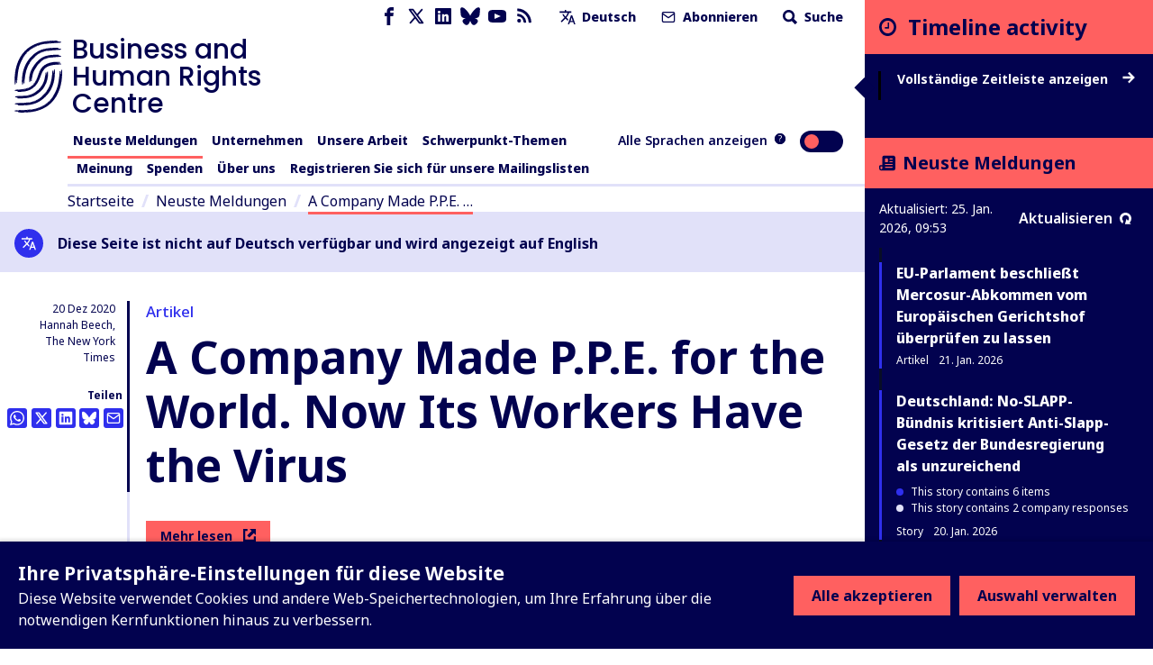

--- FILE ---
content_type: application/javascript; charset=UTF-8
request_url: https://www.business-humanrights.org/cdn-cgi/challenge-platform/h/b/scripts/jsd/d251aa49a8a3/main.js?
body_size: 8114
content:
window._cf_chl_opt={AKGCx8:'b'};~function(I6,CR,CF,CD,Cu,CQ,CS,CN,I0,I2){I6=v,function(K,l,IT,I5,C,I){for(IT={K:311,l:321,C:491,I:344,O:544,Y:400,Z:472,d:327,G:359,M:354,k:410,m:306},I5=v,C=K();!![];)try{if(I=-parseInt(I5(IT.K))/1+parseInt(I5(IT.l))/2*(parseInt(I5(IT.C))/3)+-parseInt(I5(IT.I))/4*(-parseInt(I5(IT.O))/5)+parseInt(I5(IT.Y))/6*(parseInt(I5(IT.Z))/7)+-parseInt(I5(IT.d))/8+parseInt(I5(IT.G))/9*(parseInt(I5(IT.M))/10)+parseInt(I5(IT.k))/11*(-parseInt(I5(IT.m))/12),I===l)break;else C.push(C.shift())}catch(O){C.push(C.shift())}}(s,759421),CR=this||self,CF=CR[I6(442)],CD=null,Cu=Co(),CQ={},CQ[I6(349)]='o',CQ[I6(429)]='s',CQ[I6(431)]='u',CQ[I6(500)]='z',CQ[I6(515)]='n',CQ[I6(385)]='I',CQ[I6(497)]='b',CS=CQ,CR[I6(437)]=function(K,C,I,O,rV,ry,rX,Ik,Y,G,M,L,U,P,g){if(rV={K:421,l:473,C:479,I:386,O:423,Y:479,Z:386,d:532,G:411,M:477,k:532,m:520,b:380,L:332,n:394,U:473,P:421,e:416,c:416,g:389,f:373,j:503,a:341,X:341},ry={K:303,l:451,C:332,I:379,O:341},rX={K:393,l:413,C:533,I:539},Ik=I6,Y={'SRyAk':function(j,X){return j<X},'wfLwT':function(j,X){return j+X},'ksiUY':function(j,X){return X===j},'SlZKR':function(j,X){return j(X)},'aCuQi':function(j,X,y,V){return j(X,y,V)},'htRSh':function(j,X,y){return j(X,y)}},C===null||Y[Ik(rV.K)](void 0,C))return O;for(G=Y[Ik(rV.l)](Ch,C),K[Ik(rV.C)][Ik(rV.I)]&&(G=G[Ik(rV.O)](K[Ik(rV.Y)][Ik(rV.Z)](C))),G=K[Ik(rV.d)][Ik(rV.G)]&&K[Ik(rV.M)]?K[Ik(rV.k)][Ik(rV.G)](new K[(Ik(rV.M))](G)):function(j,Im,X){for(Im=Ik,j[Im(ry.K)](),X=0;Y[Im(ry.l)](X,j[Im(ry.C)]);j[X+1]===j[X]?j[Im(ry.I)](Y[Im(ry.O)](X,1),1):X+=1);return j}(G),M='nAsAaAb'.split('A'),M=M[Ik(rV.m)][Ik(rV.b)](M),L=0;L<G[Ik(rV.L)];U=G[L],P=Y[Ik(rV.n)](CW,K,C,U),Y[Ik(rV.U)](M,P)?Y[Ik(rV.P)](Ik(rV.e),Ik(rV.c))?(g='s'===P&&!K[Ik(rV.g)](C[U]),Ik(rV.f)===I+U?Y[Ik(rV.j)](Z,Y[Ik(rV.a)](I,U),P):g||Z(Y[Ik(rV.X)](I,U),C[U])):I(O,Y):Z(Y[Ik(rV.a)](I,U),P),L++);return O;function Z(j,X,IM){IM=v,Object[IM(rX.K)][IM(rX.l)][IM(rX.C)](O,X)||(O[X]=[]),O[X][IM(rX.I)](j)}},CN=I6(525)[I6(335)](';'),I0=CN[I6(520)][I6(380)](CN),CR[I6(527)]=function(K,l,rz,Ib,C,I,O,Y,Z){for(rz={K:471,l:481,C:332,I:481,O:332,Y:384,Z:528,d:539,G:448,M:427},Ib=I6,C={'fTUXV':function(G,M){return G<M},'BRPvz':function(G,M){return G(M)},'krkBl':function(G,M){return G+M}},I=Object[Ib(rz.K)](l),O=0;C[Ib(rz.l)](O,I[Ib(rz.C)]);O++)if(Y=I[O],Y==='f'&&(Y='N'),K[Y]){for(Z=0;C[Ib(rz.I)](Z,l[I[O]][Ib(rz.O)]);-1===K[Y][Ib(rz.Y)](l[I[O]][Z])&&(C[Ib(rz.Z)](I0,l[I[O]][Z])||K[Y][Ib(rz.d)](C[Ib(rz.G)]('o.',l[I[O]][Z]))),Z++);}else K[Y]=l[I[O]][Ib(rz.M)](function(G){return'o.'+G})},I2=function(Ob,Om,Ok,OG,OZ,OY,In,l,C,I,O){return Ob={K:360,l:526,C:347,I:513,O:433},Om={K:480,l:458,C:370,I:335,O:537,Y:336,Z:524,d:420,G:363,M:313,k:412,m:514,b:414,L:507,n:539,U:316,P:330,e:304,c:545,g:480,f:434,j:494,a:313,X:480,y:458,V:463,T:430,R:445,F:375,D:456,z:539,i:375,H:480},Ok={K:305,l:332},OG={K:339,l:332,C:456,I:393,O:413,Y:533,Z:533,d:362,G:539,M:305,k:408,m:539,b:343,L:350,n:339,U:323,P:486,e:362,c:428,g:539,f:518,j:368,a:323,X:480,y:467,V:475,T:371,R:388,F:526,D:534,z:339,i:408,H:440,E:428,B:539,A:486,x:412,o:514,Q:480,S:539,J:339,W:492,h:511,N:539,s0:470,s1:539,s2:430},OZ={K:323},OY={K:501,l:456},In=I6,l={'MFKAF':function(Y,Z){return Y==Z},'bAqTa':function(Y,Z){return Y<Z},'FIYCd':function(Y,Z){return Y==Z},'iMLOT':function(Y,Z){return Y-Z},'MdIst':In(Ob.K),'YwoXg':function(Y,Z){return Y(Z)},'tFCGj':function(Y,Z){return Y<<Z},'vIHel':function(Y,Z){return Z|Y},'HVePg':function(Y,Z){return Y<<Z},'KpWzi':function(Y,Z){return Z==Y},'debuP':function(Y,Z){return Z!==Y},'MXaLw':In(Ob.l),'MpFFX':function(Y,Z){return Y>Z},'IMjqZ':function(Y,Z){return Y&Z},'lLNwj':function(Y,Z){return Y(Z)},'dZbgq':function(Y,Z){return Y<<Z},'BKFCe':function(Y,Z){return Y==Z},'PahGg':function(Y,Z){return Y==Z},'pKFaQ':function(Y,Z){return Z!=Y},'sWYUs':In(Ob.C),'cLaXL':function(Y,Z){return Y==Z},'ibvRt':function(Y,Z){return Y*Z},'ZnMyg':function(Y,Z){return Y&Z},'OmIbP':function(Y,Z){return Z==Y},'YatMd':function(Y,Z){return Y(Z)},'RKGen':function(Y,Z){return Y<Z},'rdzaR':function(Y,Z){return Y*Z},'eoWmC':function(Y,Z){return Y(Z)},'QDmAw':function(Y,Z){return Z!=Y},'oxPBn':function(Y,Z){return Y==Z},'cUXUl':function(Y,Z){return Y(Z)},'dhWrr':function(Y,Z){return Z*Y},'iNpbo':function(Y,Z){return Y!=Z},'fvwGj':function(Y,Z){return Y(Z)},'NcSJN':function(Y,Z){return Z==Y},'WZJjz':function(Y,Z){return Z===Y},'Piwhf':function(Y,Z){return Y+Z}},C=String[In(Ob.I)],I={'h':function(Y,IU){return IU=In,l[IU(OZ.K)](null,Y)?'':I.g(Y,6,function(Z,IP){return IP=IU,IP(OY.K)[IP(OY.l)](Z)})},'g':function(Y,Z,G,Od,Ie,M,L,U,P,j,X,y,V,T,R,F,B,D,z,i){if(Od={K:518},Ie=In,null==Y)return'';for(L={},U={},P='',j=2,X=3,y=2,V=[],T=0,R=0,F=0;l[Ie(OG.K)](F,Y[Ie(OG.l)]);F+=1)if(D=Y[Ie(OG.C)](F),Object[Ie(OG.I)][Ie(OG.O)][Ie(OG.Y)](L,D)||(L[D]=X++,U[D]=!0),z=P+D,Object[Ie(OG.I)][Ie(OG.O)][Ie(OG.Y)](L,z))P=z;else{if(Object[Ie(OG.I)][Ie(OG.O)][Ie(OG.Z)](U,P)){if(256>P[Ie(OG.d)](0)){for(M=0;M<y;T<<=1,R==Z-1?(R=0,V[Ie(OG.G)](G(T)),T=0):R++,M++);for(i=P[Ie(OG.d)](0),M=0;8>M;T=T<<1|i&1.58,l[Ie(OG.M)](R,l[Ie(OG.k)](Z,1))?(R=0,V[Ie(OG.m)](G(T)),T=0):R++,i>>=1,M++);}else if(l[Ie(OG.b)]!==Ie(OG.L)){for(i=1,M=0;l[Ie(OG.n)](M,y);T=i|T<<1,l[Ie(OG.U)](R,Z-1)?(R=0,V[Ie(OG.m)](l[Ie(OG.P)](G,T)),T=0):R++,i=0,M++);for(i=P[Ie(OG.e)](0),M=0;16>M;T=l[Ie(OG.c)](T,1)|i&1.5,l[Ie(OG.M)](R,Z-1)?(R=0,V[Ie(OG.g)](G(T)),T=0):R++,i>>=1,M++);}else I[Ie(OG.f)]=5e3,O[Ie(OG.j)]=function(Ic){Ic=Ie,Z(Ic(Od.K))};j--,l[Ie(OG.a)](0,j)&&(j=Math[Ie(OG.X)](2,y),y++),delete U[P]}else for(i=L[P],M=0;M<y;T=l[Ie(OG.y)](l[Ie(OG.V)](T,1),i&1.99),l[Ie(OG.T)](R,Z-1)?(R=0,V[Ie(OG.G)](G(T)),T=0):R++,i>>=1,M++);P=(j--,0==j&&(j=Math[Ie(OG.X)](2,y),y++),L[z]=X++,String(D))}if(''!==P){if(l[Ie(OG.R)](Ie(OG.F),l[Ie(OG.D)]))return B={},B.r={},B.e=G,B;else{if(Object[Ie(OG.I)][Ie(OG.O)][Ie(OG.Y)](U,P)){if(256>P[Ie(OG.e)](0)){for(M=0;l[Ie(OG.z)](M,y);T<<=1,R==l[Ie(OG.i)](Z,1)?(R=0,V[Ie(OG.m)](G(T)),T=0):R++,M++);for(i=P[Ie(OG.e)](0),M=0;l[Ie(OG.H)](8,M);T=l[Ie(OG.y)](l[Ie(OG.E)](T,1),i&1),R==Z-1?(R=0,V[Ie(OG.m)](l[Ie(OG.P)](G,T)),T=0):R++,i>>=1,M++);}else{for(i=1,M=0;M<y;T=i|T<<1,R==l[Ie(OG.k)](Z,1)?(R=0,V[Ie(OG.B)](l[Ie(OG.A)](G,T)),T=0):R++,i=0,M++);for(i=P[Ie(OG.e)](0),M=0;l[Ie(OG.H)](16,M);T=T<<1.37|l[Ie(OG.x)](i,1),Z-1==R?(R=0,V[Ie(OG.B)](l[Ie(OG.o)](G,T)),T=0):R++,i>>=1,M++);}j--,j==0&&(j=Math[Ie(OG.Q)](2,y),y++),delete U[P]}else for(i=L[P],M=0;M<y;T=1&i|T<<1.26,R==Z-1?(R=0,V[Ie(OG.S)](G(T)),T=0):R++,i>>=1,M++);j--,0==j&&y++}}for(i=2,M=0;l[Ie(OG.J)](M,y);T=l[Ie(OG.W)](T,1)|1&i,l[Ie(OG.h)](R,Z-1)?(R=0,V[Ie(OG.N)](G(T)),T=0):R++,i>>=1,M++);for(;;)if(T<<=1,l[Ie(OG.s0)](R,Z-1)){V[Ie(OG.s1)](G(T));break}else R++;return V[Ie(OG.s2)]('')},'j':function(Y,OM,Ig){return OM={K:362},Ig=In,l[Ig(Ok.K)](null,Y)?'':''==Y?null:I.i(Y[Ig(Ok.l)],32768,function(Z,If){return If=Ig,Y[If(OM.K)](Z)})},'i':function(Y,Z,G,Ij,M,L,U,P,j,X,y,V,T,R,F,D,E,z,i,H){for(Ij=In,M=[],L=4,U=4,P=3,j=[],V=G(0),T=Z,R=1,X=0;3>X;M[X]=X,X+=1);for(F=0,D=Math[Ij(Om.K)](2,2),y=1;l[Ij(Om.l)](y,D);)for(z=l[Ij(Om.C)][Ij(Om.I)]('|'),i=0;!![];){switch(z[i++]){case'0':H=T&V;continue;case'1':l[Ij(Om.O)](0,T)&&(T=Z,V=G(R++));continue;case'2':T>>=1;continue;case'3':F|=l[Ij(Om.Y)](0<H?1:0,y);continue;case'4':y<<=1;continue}break}switch(F){case 0:for(F=0,D=Math[Ij(Om.K)](2,8),y=1;D!=y;H=l[Ij(Om.Z)](V,T),T>>=1,l[Ij(Om.d)](0,T)&&(T=Z,V=l[Ij(Om.G)](G,R++)),F|=(l[Ij(Om.M)](0,H)?1:0)*y,y<<=1);E=C(F);break;case 1:for(F=0,D=Math[Ij(Om.K)](2,16),y=1;D!=y;H=l[Ij(Om.k)](V,T),T>>=1,T==0&&(T=Z,V=l[Ij(Om.m)](G,R++)),F|=l[Ij(Om.b)](0<H?1:0,y),y<<=1);E=l[Ij(Om.L)](C,F);break;case 2:return''}for(X=M[3]=E,j[Ij(Om.n)](E);;){if(R>Y)return'';for(F=0,D=Math[Ij(Om.K)](2,P),y=1;l[Ij(Om.U)](y,D);H=l[Ij(Om.Z)](V,T),T>>=1,l[Ij(Om.P)](0,T)&&(T=Z,V=l[Ij(Om.e)](G,R++)),F|=l[Ij(Om.c)](0<H?1:0,y),y<<=1);switch(E=F){case 0:for(F=0,D=Math[Ij(Om.g)](2,8),y=1;l[Ij(Om.f)](y,D);H=V&T,T>>=1,0==T&&(T=Z,V=l[Ij(Om.j)](G,R++)),F|=(l[Ij(Om.a)](0,H)?1:0)*y,y<<=1);M[U++]=C(F),E=U-1,L--;break;case 1:for(F=0,D=Math[Ij(Om.X)](2,16),y=1;l[Ij(Om.y)](y,D);H=T&V,T>>=1,l[Ij(Om.V)](0,T)&&(T=Z,V=G(R++)),F|=y*(0<H?1:0),y<<=1);M[U++]=l[Ij(Om.G)](C,F),E=U-1,L--;break;case 2:return j[Ij(Om.T)]('')}if(L==0&&(L=Math[Ij(Om.X)](2,P),P++),M[E])E=M[E];else if(l[Ij(Om.R)](E,U))E=l[Ij(Om.F)](X,X[Ij(Om.D)](0));else return null;j[Ij(Om.z)](E),M[U++]=l[Ij(Om.i)](X,E[Ij(Om.D)](0)),L--,X=E,L==0&&(L=Math[Ij(Om.H)](2,P),P++)}}},O={},O[In(Ob.O)]=I.h,O}(),I3();function Co(rC,It){return rC={K:498,l:498},It=I6,crypto&&crypto[It(rC.K)]?crypto[It(rC.l)]():''}function Cp(I,O,rY,IY,Y,Z,d,G,M,k,m,b,L){if(rY={K:443,l:324,C:499,I:367,O:441,Y:454,Z:426,d:331,G:540,M:378,k:387,m:519,b:450,L:542,n:342,U:452,P:329,e:403,c:518,g:368,f:536,j:536,a:506,X:405,y:466,V:328,T:425,R:523,F:396,D:395,z:392,i:312,H:433},IY=I6,Y={'CeSmS':function(n,U){return n(U)},'qKbmj':function(n,U){return U!==n},'kgArr':IY(rY.K),'jBNmG':function(n,U){return n+U},'AfOPK':function(n,U){return n+U},'rXzMt':IY(rY.l)},!Y[IY(rY.C)](CE,0))return![];d=(Z={},Z[IY(rY.I)]=I,Z[IY(rY.O)]=O,Z);try{if(Y[IY(rY.Y)](Y[IY(rY.Z)],Y[IY(rY.Z)]))return![];else G=CR[IY(rY.d)],M=Y[IY(rY.G)](Y[IY(rY.M)](IY(rY.k)+CR[IY(rY.m)][IY(rY.b)]+IY(rY.L),G.r),Y[IY(rY.n)]),k=new CR[(IY(rY.U))](),k[IY(rY.P)](IY(rY.e),M),k[IY(rY.c)]=2500,k[IY(rY.g)]=function(){},m={},m[IY(rY.f)]=CR[IY(rY.m)][IY(rY.j)],m[IY(rY.a)]=CR[IY(rY.m)][IY(rY.a)],m[IY(rY.X)]=CR[IY(rY.m)][IY(rY.X)],m[IY(rY.y)]=CR[IY(rY.m)][IY(rY.V)],m[IY(rY.T)]=Cu,b=m,L={},L[IY(rY.R)]=d,L[IY(rY.F)]=b,L[IY(rY.D)]=IY(rY.z),k[IY(rY.i)](I2[IY(rY.H)](L))}catch(U){}}function CJ(l,C,rG,IZ,I,O){return rG={K:455,l:309,C:355,I:478,O:484,Y:484,Z:393,d:326,G:533,M:384,k:355},IZ=I6,I={},I[IZ(rG.K)]=function(Y,Z){return Y instanceof Z},I[IZ(rG.l)]=function(Y,Z){return Y<Z},I[IZ(rG.C)]=IZ(rG.I),O=I,O[IZ(rG.K)](C,l[IZ(rG.O)])&&O[IZ(rG.l)](0,l[IZ(rG.Y)][IZ(rG.Z)][IZ(rG.d)][IZ(rG.G)](C)[IZ(rG.M)](O[IZ(rG.k)]))}function Ch(K,rP,IG,l){for(rP={K:423,l:471,C:376},IG=I6,l=[];K!==null;l=l[IG(rP.K)](Object[IG(rP.l)](K)),K=Object[IG(rP.C)](K));return l}function I1(rH,IL,C,I,O,Y,Z,d,G,M){C=(rH={K:438,l:361,C:538,I:335,O:302,Y:320,Z:449,d:457,G:333,M:487,k:391,m:465,b:302,L:521,n:353,U:485,P:357,e:383},IL=I6,{'lxhaK':IL(rH.K),'wzvQH':function(k,m,b,L,n){return k(m,b,L,n)},'NBOnK':IL(rH.l)});try{for(I=IL(rH.C)[IL(rH.I)]('|'),O=0;!![];){switch(I[O++]){case'0':return Y={},Y.r=Z,Y.e=null,Y;case'1':Z={};continue;case'2':CF[IL(rH.O)][IL(rH.Y)](d);continue;case'3':d=CF[IL(rH.Z)](IL(rH.d));continue;case'4':d[IL(rH.G)]=C[IL(rH.M)];continue;case'5':d[IL(rH.k)]='-1';continue;case'6':G=d[IL(rH.m)];continue;case'7':CF[IL(rH.b)][IL(rH.L)](d);continue;case'8':Z=C[IL(rH.n)](pRIb1,G,d[IL(rH.U)],'d.',Z);continue;case'9':Z=pRIb1(G,G[IL(rH.P)]||G[C[IL(rH.e)]],'n.',Z);continue;case'10':Z=pRIb1(G,G,'',Z);continue}break}}catch(k){return M={},M.r={},M.e=k,M}}function CB(IN,IK,K){return IN={K:331,l:366},IK=I6,K=CR[IK(IN.K)],Math[IK(IN.l)](+atob(K.t))}function v(K,l,C,I){return K=K-301,C=s(),I=C[K],I}function s(Oy){return Oy='/b/ov1/0.5110755659549094:1769332886:_OGc5bsfzpRVifYYwBzwMO8Ob6ovD17oZW_OqF0E3qo/,onload,100VRkspJ,dhWrr,href,body,sort,cUXUl,FIYCd,12NZNJYV,detail,log,PjINf,kSNPF,537045cccFbE,send,RKGen,error on cf_chl_props,stringify,QDmAw,IcjBJ,bANNX,api,appendChild,2SPdedP,now,MFKAF,/invisible/jsd,cloudflare-invisible,toString,4004576jqjcFi,aUjz8,open,oxPBn,__CF$cv$params,length,style,QsUSI,split,ibvRt,function,Euddi,bAqTa,KXBCg,wfLwT,rXzMt,MdIst,277532fndIsI,kFtwl,IHpMk,0|2|1|3|4,error,object,CIZVL,kgMLe,lowRD,wzvQH,170brDoWw,OrNji,location,clientInformation,catch,608247PspHsp,YkndU,navigator,charCodeAt,YatMd,AGPLi,zHIwy,floor,AdeF3,ontimeout,event,sWYUs,KpWzi,AmCCx,d.cookie,AkmXK,Piwhf,getPrototypeOf,CqfGQ,AfOPK,splice,bind,VDHeP,WPfUm,NBOnK,indexOf,bigint,getOwnPropertyNames,/cdn-cgi/challenge-platform/h/,debuP,isNaN,fuZdX,tabIndex,jsd,prototype,aCuQi,source,chctx,evpOw,random,LNuDQ,705870sLiCku,xhr-error,isArray,POST,sdbUp,LRmiB4,onreadystatechange,AZamY,iMLOT,RGEnp,18010091ClFScW,from,IMjqZ,hasOwnProperty,rdzaR,GIklb,kPjyl,IiKQT,qCJaC,cZgkQ,OmIbP,ksiUY,LAfpW,concat,lBGcz,JBxy9,kgArr,map,tFCGj,string,join,undefined,DOMContentLoaded,IPYUGZdC,iNpbo,wWjRC,OWVvx,pRIb1,display: none,SlxMV,MpFFX,TYlZ6,document,nnPaP,DLPGw,WZJjz,postMessage,SUUSm,krkBl,createElement,AKGCx8,SRyAk,XMLHttpRequest,yiPjK,qKbmj,pLMpu,charAt,iframe,pKFaQ,onerror,LaOcZ,EkNIA,parent,NcSJN,CUAUp,contentWindow,pkLOA2,vIHel,addEventListener,Gngzq,PahGg,keys,35TAVbWr,SlZKR,yCuGM,HVePg,oKOKN,Set,[native code],Object,pow,fTUXV,/jsd/oneshot/d251aa49a8a3/0.5110755659549094:1769332886:_OGc5bsfzpRVifYYwBzwMO8Ob6ovD17oZW_OqF0E3qo/,fyBPd,Function,contentDocument,YwoXg,lxhaK,loading,zLcvw,sid,928569vvZbdW,dZbgq,JioBR,fvwGj,success,DSuoG,boolean,randomUUID,CeSmS,symbol,TD9Ad-7xPE2G5tqh0Co$1eH6QfinaMURO3XBbzwLWZJvSygFjsK4V+NkcI8Yprlum,NIGHn,htRSh,http-code:,JUiTR,SSTpq3,eoWmC,0|9|2|6|8|4|1|5|7|3,PqGLs,KduoN,BKFCe,nZImf,fromCharCode,lLNwj,number,lJnik,PsSBc,timeout,_cf_chl_opt,includes,removeChild,fQxvX,errorInfoObject,ZnMyg,_cf_chl_opt;JJgc4;PJAn2;kJOnV9;IWJi4;OHeaY1;DqMg0;FKmRv9;LpvFx1;cAdz2;PqBHf2;nFZCC5;ddwW5;pRIb1;rxvNi8;RrrrA2;erHi9,VnegW,rxvNi8,BRPvz,DzxFN,readyState,gdJkA,Array,call,MXaLw,xqwuu,CnwA5,cLaXL,3|4|5|2|6|1|10|9|8|7|0,push,jBNmG,status'.split(','),s=function(){return Oy},s()}function I3(Oa,Oj,Og,Ia,K,l,C,I,O){if(Oa={K:488,l:345,C:512,I:415,O:331,Y:407,Z:530,d:468,G:453,M:334,k:489,m:432,b:418,L:317,n:338,U:518,P:406,e:406},Oj={K:453,l:530,C:340,I:406,O:409},Og={K:424},Ia=I6,K={'lBGcz':function(Y,Z){return Y(Z)},'yiPjK':function(Y,Z){return Z!==Y},'KXBCg':Ia(Oa.K),'RGEnp':function(Y){return Y()},'AZamY':function(Y){return Y()},'QsUSI':Ia(Oa.l),'zLcvw':Ia(Oa.C),'qCJaC':function(Y,Z){return Y===Z},'IcjBJ':Ia(Oa.I)},l=CR[Ia(Oa.O)],!l)return;if(!K[Ia(Oa.Y)](CA))return;if(C=![],I=function(IX){if(IX=Ia,!C){if(C=!![],!CA())return;K[IX(Og.K)](Cz,function(Y){I4(l,Y)})}},CF[Ia(Oa.Z)]!==Ia(Oa.K))I();else if(CR[Ia(Oa.d)]){if(K[Ia(Oa.G)](K[Ia(Oa.M)],K[Ia(Oa.k)]))CF[Ia(Oa.d)](Ia(Oa.m),I);else return![]}else K[Ia(Oa.b)](K[Ia(Oa.L)],Ia(Oa.n))?l(Ia(Oa.U)):(O=CF[Ia(Oa.P)]||function(){},CF[Ia(Oa.e)]=function(Iy){Iy=Ia,O(),K[Iy(Oj.K)](CF[Iy(Oj.l)],K[Iy(Oj.C)])&&(CF[Iy(Oj.I)]=O,K[Iy(Oj.O)](I))})}function Cz(K,Iz,ID,I7,l,C){Iz={K:337,l:476,C:390,I:314},ID={K:374,l:351,C:474,I:476},I7=I6,l={'AkmXK':function(I,O){return O===I},'kgMLe':I7(Iz.K),'yCuGM':I7(Iz.l),'fuZdX':function(I,O,Y){return I(O,Y)}},C=I1(),Cx(C.r,function(I,I8){I8=I7,l[I8(ID.K)](typeof K,l[I8(ID.l)])&&(l[I8(ID.C)]!==I8(ID.I)?C(I):K(I)),Cw()}),C.e&&l[I7(Iz.C)](Cp,I7(Iz.I),C.e)}function CW(K,l,C,rU,Id,I,O,Y){I=(rU={K:349,l:310,C:352,I:337,O:358,Y:532,Z:402,d:532,G:399,M:372,k:509,m:337,b:496},Id=I6,{'kSNPF':function(Z,G){return G===Z},'lowRD':Id(rU.K),'LNuDQ':function(Z,G){return G===Z},'AmCCx':function(Z,G){return G===Z},'PqGLs':function(Z,G){return Z==G},'DSuoG':function(Z,G,M){return Z(G,M)}});try{O=l[C]}catch(Z){return'i'}if(O==null)return I[Id(rU.l)](void 0,O)?'u':'x';if(I[Id(rU.C)]==typeof O)try{if(Id(rU.I)==typeof O[Id(rU.O)])return O[Id(rU.O)](function(){}),'p'}catch(G){}return K[Id(rU.Y)][Id(rU.Z)](O)?'a':O===K[Id(rU.d)]?'D':I[Id(rU.G)](!0,O)?'T':I[Id(rU.M)](!1,O)?'F':(Y=typeof O,I[Id(rU.k)](Id(rU.m),Y)?I[Id(rU.b)](CJ,K,O)?'N':'f':CS[Y]||'?')}function I4(I,O,OX,IV,Y,Z,d,G){if(OX={K:397,l:495,C:404,I:325,O:319,Y:436,Z:318,d:395,G:404,M:490,k:369,m:462,b:446,L:325,n:490,U:369,P:348,e:307},IV=I6,Y={},Y[IV(OX.K)]=IV(OX.l),Y[IV(OX.C)]=IV(OX.I),Z=Y,!I[IV(OX.O)])return;if(O===Z[IV(OX.K)]){if(IV(OX.Y)===IV(OX.Z))return;else d={},d[IV(OX.d)]=Z[IV(OX.G)],d[IV(OX.M)]=I.r,d[IV(OX.k)]=IV(OX.l),CR[IV(OX.m)][IV(OX.b)](d,'*')}else G={},G[IV(OX.d)]=IV(OX.L),G[IV(OX.n)]=I.r,G[IV(OX.U)]=IV(OX.P),G[IV(OX.e)]=O,CR[IV(OX.m)][IV(OX.b)](G,'*')}function CE(l,Ih,Iv,C,I){return Ih={K:510,l:510,C:398},Iv=I6,C={},C[Iv(Ih.K)]=function(O,Y){return O<Y},I=C,I[Iv(Ih.l)](Math[Iv(Ih.C)](),l)}function CA(r2,Il,K,l,C,I){return r2={K:502,l:366,C:322,I:522},Il=I6,K={'NIGHn':function(O){return O()},'fQxvX':function(O,Y){return O>Y}},l=3600,C=K[Il(r2.K)](CB),I=Math[Il(r2.l)](Date[Il(r2.C)]()/1e3),K[Il(r2.I)](I-C,l)?![]:!![]}function Cw(IJ,Is,K,l,I,O,Y){if(IJ={K:373,l:483,C:460,I:464,O:529,Y:493,Z:447,d:346,G:389,M:439,k:381,m:531,b:419,L:516,n:516,U:365},Is=I6,K={'IHpMk':function(C,I,O,Y){return C(I,O,Y)},'CUAUp':function(C,I){return C===I},'SlxMV':Is(IJ.K),'VDHeP':function(C,I){return C+I},'gdJkA':function(C,I,O){return C(I,O)},'cZgkQ':function(C,I){return C+I},'lJnik':function(C,I,O){return C(I,O)},'zHIwy':function(C,I){return C+I},'DzxFN':function(C,I){return C===I},'JioBR':Is(IJ.l),'SUUSm':Is(IJ.C)},l=Ci(),K[Is(IJ.I)](l,null))return;CD&&(K[Is(IJ.O)](K[Is(IJ.Y)],K[Is(IJ.Z)])?(I=P[e],O=K[Is(IJ.d)](c,g,f,I),j(O))?(Y='s'===O&&!H[Is(IJ.G)](E[I]),K[Is(IJ.I)](K[Is(IJ.M)],K[Is(IJ.k)](B,I))?K[Is(IJ.m)](A,K[Is(IJ.b)](x,I),O):Y||K[Is(IJ.L)](o,Q+I,S[I])):K[Is(IJ.n)](z,K[Is(IJ.U)](i,I),O):clearTimeout(CD));CD=setTimeout(function(){Cz()},l*1e3)}function CH(){return Ci()!==null}function Cx(K,l,rl,rK,rv,rs,r6,IC,C,I,O,Y,Z,d,G){for(rl={K:495,l:482,C:508,I:335,O:518,Y:505,Z:543,d:308,G:519,M:312,k:433,m:315,b:319,L:518,n:368,U:459,P:452,e:469,c:356,g:356,f:301,j:356,a:301,X:329,y:403,V:435,T:387,R:519,F:450,D:461,z:331},rK={K:364,l:401},rv={K:417},rs={K:444,l:541,C:422,I:382,O:377,Y:504,Z:541},r6={K:535},IC=I6,C={'xqwuu':function(M,k){return M>=k},'JUiTR':IC(rl.K),'Gngzq':function(M){return M()},'wWjRC':function(M,k){return M+k},'EkNIA':IC(rl.l)},I=IC(rl.C)[IC(rl.I)]('|'),O=0;!![];){switch(I[O++]){case'0':Y={'IiKQT':IC(rl.O),'DLPGw':function(M,k,II){return II=IC,C[II(r6.K)](M,k)},'LAfpW':function(M,k){return M<k},'WPfUm':function(M,k){return M(k)},'CqfGQ':C[IC(rl.Y)],'AGPLi':function(M,k){return M(k)}};continue;case'1':Z[IC(rl.Z)]=function(Ir){Ir=IC,Y[Ir(rs.K)](Z[Ir(rs.l)],200)&&Y[Ir(rs.C)](Z[Ir(rs.l)],300)?Y[Ir(rs.I)](l,Y[Ir(rs.O)]):l(Ir(rs.Y)+Z[Ir(rs.Z)])};continue;case'2':console[IC(rl.d)](CR[IC(rl.G)]);continue;case'3':Z[IC(rl.M)](I2[IC(rl.k)](JSON[IC(rl.m)](d)));continue;case'4':G[IC(rl.b)]&&(Z[IC(rl.L)]=5e3,Z[IC(rl.n)]=function(IO){IO=IC,l(Y[IO(rv.K)])});continue;case'5':Z[IC(rl.U)]=function(Iq){Iq=IC,Y[Iq(rK.K)](l,Iq(rK.l))};continue;case'6':Z=new CR[(IC(rl.P))]();continue;case'7':d={'t':C[IC(rl.e)](CB),'lhr':CF[IC(rl.c)]&&CF[IC(rl.g)][IC(rl.f)]?CF[IC(rl.j)][IC(rl.a)]:'','api':G[IC(rl.b)]?!![]:![],'c':CH(),'payload':K};continue;case'8':Z[IC(rl.X)](IC(rl.y),C[IC(rl.V)](IC(rl.T)+CR[IC(rl.R)][IC(rl.F)],C[IC(rl.D)])+G.r);continue;case'9':G=CR[IC(rl.z)];continue}break}}function Ci(IH,I9,l,C,I,O){return IH={K:517,l:331,C:517,I:515},I9=I6,l={},l[I9(IH.K)]=function(Y,Z){return Y!==Z},C=l,I=CR[I9(IH.l)],!I?null:(O=I.i,C[I9(IH.C)](typeof O,I9(IH.I))||O<30)?null:O}}()